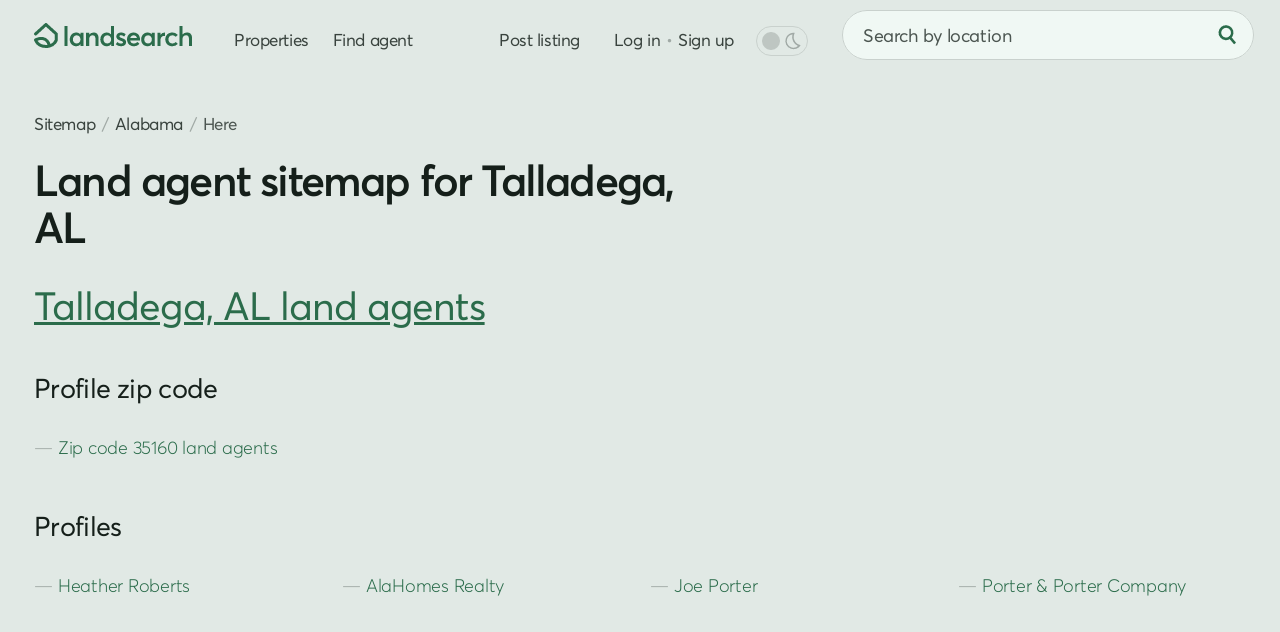

--- FILE ---
content_type: text/css; charset=utf-8
request_url: https://www.landsearch.com/assets/modules/sitemap@1.1.4/style.min.css
body_size: -140
content:
.sitemap-links{font-size:1.6rem;margin-bottom:5rem}.sitemap-links.-columns-5{column-count:2;column-gap:20px}.sitemap-links,.sitemap-links ul{list-style:none}.sitemap-links ul{margin-top:1rem}.sitemap-links li{line-height:1.3em;padding-left:2.4rem;position:relative;margin-bottom:1rem}.sitemap-links li::before{position:absolute;top:0;left:0;content:'\2014\00a0';color:#a0a9a5}@media (min-width:455px){.sitemap-links.-columns-4{column-count:2;column-gap:20px}}@media (min-width:720px){.sitemap-links{column-count:2;column-gap:20px}.sitemap-links.-columns-5{column-count:3}}@media (min-width:999px){.sitemap-links{font-size:1.8rem}.sitemap-links.-columns-3{column-count:3}.sitemap-links.-columns-4,.sitemap-links.-columns-5{column-count:4}}@media (min-width:1255px){.sitemap-links.-columns-5{column-count:5}}